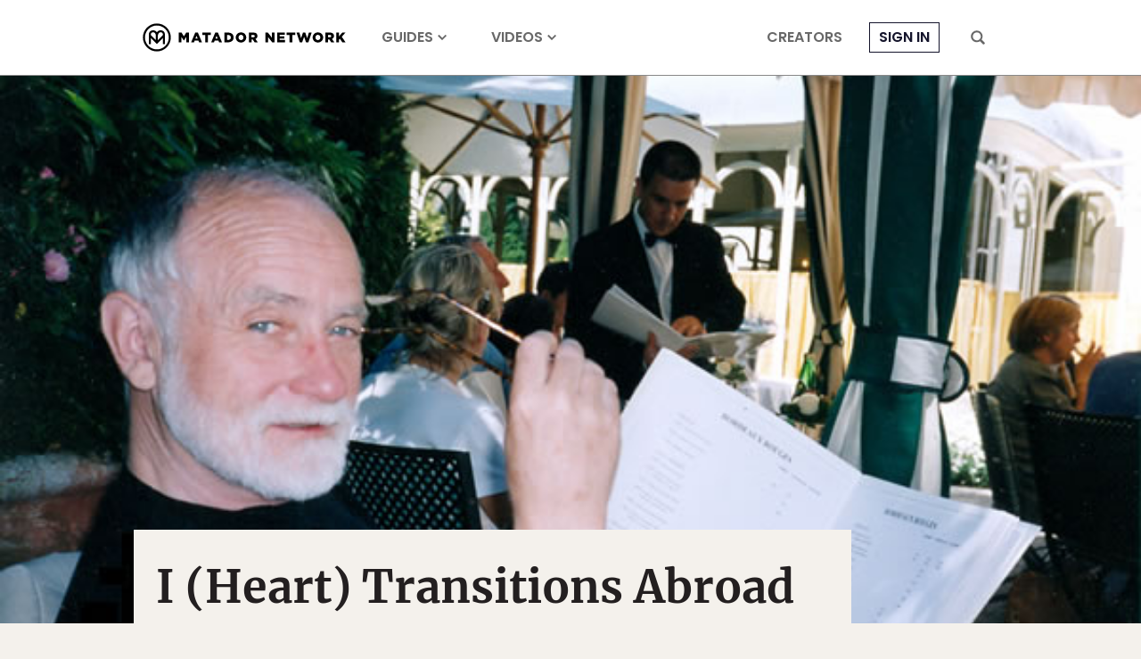

--- FILE ---
content_type: text/html; charset=utf-8
request_url: https://www.google.com/recaptcha/api2/aframe
body_size: 268
content:
<!DOCTYPE HTML><html><head><meta http-equiv="content-type" content="text/html; charset=UTF-8"></head><body><script nonce="qMV6iD6ZbqmSuX6H1uiG1A">/** Anti-fraud and anti-abuse applications only. See google.com/recaptcha */ try{var clients={'sodar':'https://pagead2.googlesyndication.com/pagead/sodar?'};window.addEventListener("message",function(a){try{if(a.source===window.parent){var b=JSON.parse(a.data);var c=clients[b['id']];if(c){var d=document.createElement('img');d.src=c+b['params']+'&rc='+(localStorage.getItem("rc::a")?sessionStorage.getItem("rc::b"):"");window.document.body.appendChild(d);sessionStorage.setItem("rc::e",parseInt(sessionStorage.getItem("rc::e")||0)+1);localStorage.setItem("rc::h",'1769126974305');}}}catch(b){}});window.parent.postMessage("_grecaptcha_ready", "*");}catch(b){}</script></body></html>

--- FILE ---
content_type: application/javascript
request_url: https://prism.app-us1.com/?a=90963874&u=https%3A%2F%2Fmatadornetwork.com%2Fabroad%2Fi-heart-transitions-abroad%2F
body_size: 122
content:
window.visitorGlobalObject=window.visitorGlobalObject||window.prismGlobalObject;window.visitorGlobalObject.setVisitorId('d418927e-6334-4e18-aae1-c712e99a4f71', '90963874');window.visitorGlobalObject.setWhitelistedServices('tracking', '90963874');